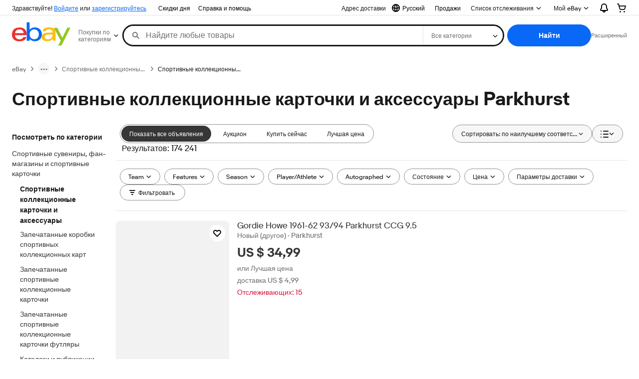

--- FILE ---
content_type: text/plain; charset=UTF-8
request_url: https://cas.avalon.perfdrive.com/jsdata?
body_size: 248
content:
{"ssresp":"0","jsrecvd":"true","__uzmaj":"095cbb0e-2490-48bb-8925-fc774cc63e28","__uzmbj":"1764928389","__uzmcj":"781061056214","__uzmdj":"1764928389","__uzmlj":"0/AeBNkWO9/5RmfFQNGw4OPHmFTQcjDwGbpemrrqR5I=","__uzmfj":"7f60006c872f28-c36e-473c-9d8f-edd36208d96817649283895790-b762982fc97b5d7d10","jsbd2":"42038f3a-bjp5-58ba-186e-34171c5c2d2e","mc":{},"mct":""}

--- FILE ---
content_type: text/plain; charset=UTF-8
request_url: https://cas.avalon.perfdrive.com/jsdata?
body_size: -5
content:
{"ssresp":"0","jsrecvd":"true","__uzmaj":"eb696c45-c72e-4562-a7d4-b3c2e3c182e1","__uzmbj":"1764928389","__uzmcj":"590661042209","__uzmdj":"1764928389","jsbd2":"66015cbd-bjp5-58ba-7af0-24c850723010"}